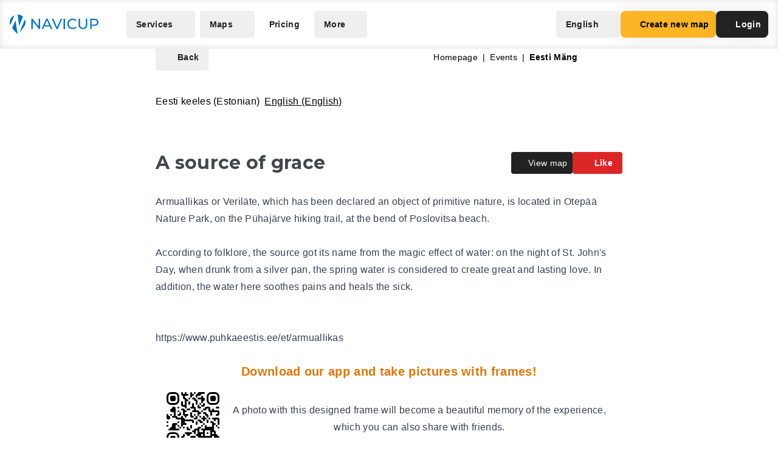

--- FILE ---
content_type: application/javascript
request_url: https://navicup.com/frontpage/public/dist/assets/Logo-DyZ6I5Lf.js
body_size: 139
content:
import{_ as l}from"./app-C7LbIjfd.js";import{c,b as e,o as t}from"./languages-DjGBg7kH.js";const o={},s={width:"132",height:"30",class:"fill-current"};function r(a,h){return t(),c("svg",s,[...h[0]||(h[0]=[e("path",{d:"M0 12l1 4L8 1C5 2 3 4 2 6l-2 6zM4 21l9 9L9 9 4 21zM22 3l-9-3 2 17 7-14zM16 27c4-3 10-10 10-15l-1-5-9 20zM54 8v14h-1l-9-11v11h-2V8h2l8 11V8h2zM67 19h-8l-1 3h-2l6-14h2l7 14h-2l-2-3zm-1-2l-3-7-3 7h6zM84 8l-6 14h-2L69 8h3l5 12 5-12h2zM85 8h2v14h-2V8zM90 15c0-4 3-7 7-7 2 0 4 0 6 2l-2 1a5 5 0 00-4-2c-3 0-5 3-5 6s2 6 5 6a5 5 0 004-2l2 1-6 3c-4-1-7-4-7-8zM105 16V8h2v8c0 3 1 5 4 5 2 0 4-2 4-5V8h2v8c0 4-2 6-6 6s-6-2-6-6zM132 13c0 3-2 5-6 5h-3v4h-2V8h5c4 0 6 2 6 5zm-2 0c0-2-1-4-4-4h-3v7h3c3 0 4-1 4-3z"},null,-1)])])}const M=l(o,[["render",r]]);export{M as default};
